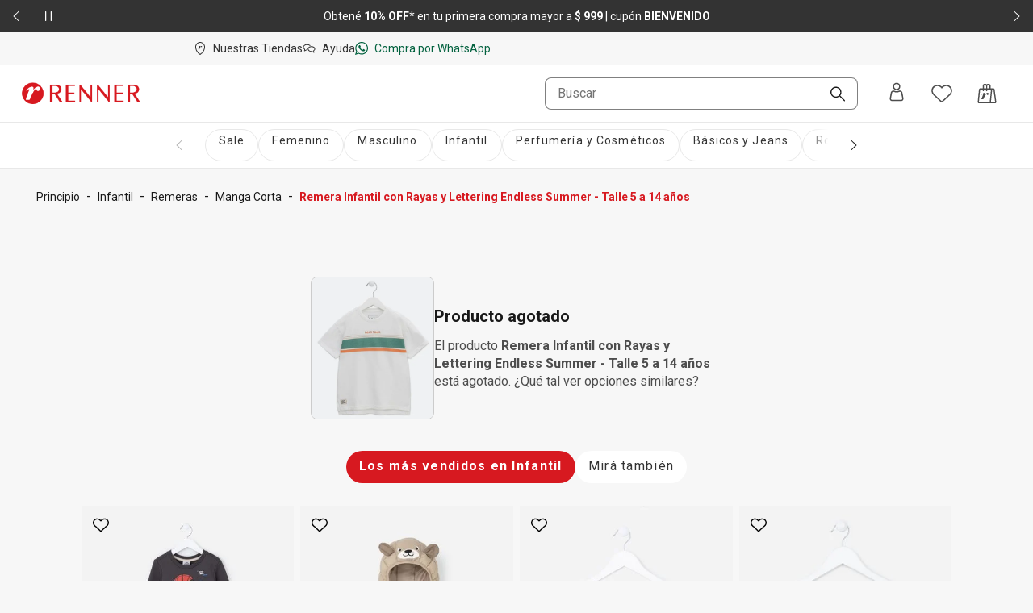

--- FILE ---
content_type: text/css; charset=UTF-8
request_url: https://www.renner.com/assets/navigational/_next/static/css/cb2369630a40d515.css
body_size: 4010
content:
.HeaderBrands_brands__KiLCJ{display:flex;gap:var(--ds-spacing-xl);align-items:center;height:100%;width:50%;overflow:hidden;flex-wrap:wrap}.Header_headerLinksContainer__SyzhF{width:100%;background-color:var(--ds-color-brand-support-lighter);z-index:200}@media(min-width:900px){.Header_headerLinksContainer__SyzhF{max-width:800px;margin:var(--ds-spacing-none) auto}}@media(min-width:1300px){.Header_headerLinksContainer__SyzhF{max-width:100%}}.Header_headerLinks__QcfKF{width:100%;max-width:1290px;margin:0 auto;display:none}@media(min-width:900px){.Header_headerLinks__QcfKF{display:flex;background-color:var(--ds-color-brand-support-lighter);height:40px;justify-content:space-between;align-items:center;gap:var(--ds-spacing-s)}}@media(min-width:1300px){.Header_headerLinks__QcfKF{padding-left:var(--ds-spacing-m);padding-right:var(--ds-spacing-m)}}.Header_headerBar__OtJf0{height:48px;width:100%;transition:height .6s;background-color:var(--ds-color-brand-support-light)}@media(min-width:900px){.Header_headerBar__OtJf0{height:72px;background-color:var(--ds-color-background-base)}}.Header_headerBar__OtJf0 .Header_headerBarContainer__Hkuy2{padding-left:0}@media(min-width:900px){.Header_headerBar__OtJf0 .Header_headerBarContainer__Hkuy2{padding-left:var(--margin-horizontal-default)}}.Header_headerBarContainer__Hkuy2{display:flex;align-items:center;height:100%}.Header_headerBarContainer__Hkuy2>div{display:flex;align-items:center}.Header_headerBarContainer__Hkuy2>div:last-child{justify-content:flex-end}.Header_header__vCg34{transition:height .3s;position:relative;z-index:200}.Header_header__vCg34.search-is-open .Header_onlyOpen__Yv_O3{display:flex}.Header_header__vCg34.search-is-open .Header_notOpen__CA3ma{display:none}.Header_header__vCg34.search-is-open .Header_headerStyles__wPMaw{width:500px}.Header_header__vCg34 .Header_logoOpen__GNxlU{display:none}.Header_header__vCg34 .Header_logoOpen__GNxlU a{margin-top:var(--ds-spacing-l);margin-bottom:var(--ds-spacing-m)}.Header_header__vCg34 .Header_logoOpen__GNxlU img{height:var(--ds-spacing-m)}.TabNavigationBar_tabContainer__xdiSI{display:flex;justify-content:flex-start}@media(min-width:900px){.TabNavigationBar_tabContainer__xdiSI{justify-content:center;margin:0}}@media(min-width:1300px){.TabNavigationBar_tabContainer__xdiSI{max-width:var(--wrapper-width);margin:0 auto}}.TabNavigationBar_wrapper__wX3DN{display:flex;align-items:center;justify-content:flex-start;width:100%;height:48px}@media(min-width:640px){.TabNavigationBar_wrapper__wX3DN{max-width:900px;justify-content:center}}@media(min-width:1300px){.TabNavigationBar_wrapper__wX3DN{max-width:none}}.TabNavigationBar_tabList__ooijW{display:flex;overflow:scroll;gap:var(--ds-spacing-s)}@media(min-width:640px){.TabNavigationBar_tabList__ooijW{padding:0 var(--ds-spacing-m)}}.TabNavigationBar_tabList__ooijW::-webkit-scrollbar{display:none}.TabNavigationBar_tabList__ooijW>button{height:48px;display:flex;justify-content:center;align-items:center;cursor:pointer;border:none;background-color:rgba(0,0,0,0)}.TabNavigationBar_tabList__ooijW li{padding:var(--ds-spacing-s) var(--ds-spacing-m);border-radius:var(--ds-border-radius-pill);font-size:var(--ds-font-size-s);margin-right:var(--ds-spacing-s);font-weight:var(--ds-font-weight-regular);color:var(--ds-color-neutrals-20);white-space:nowrap;transition:background .2s ease-in;letter-spacing:var(--ds-letter-spacing-wider);line-height:var(--ds-line-height-normal);height:var(--ds-spacing-xl)}@media(min-width:640px){.TabNavigationBar_tabList__ooijW li{height:40px}}.TabNavigationBar_tabList__ooijW li:last-child{margin:var(--ds-spacing-none)}.TabNavigationBar_tabList__ooijW li:focus,.TabNavigationBar_tabList__ooijW li:hover{background-color:var(--ds-color-background-layer-01-hover)}@media(min-width:640px){.TabNavigationBar_tabList__ooijW li{padding:var(--ds-spacing-s) var(--ds-spacing-m);font-size:var(--ds-font-size-m);margin-right:var(--ds-spacing-m);line-height:var(--ds-line-height-tall)}.TabNavigationBar_tabList__ooijW{gap:var(--ds-spacing-m)}}@media(min-width:900px){.TabNavigationBar_tabList__ooijW{justify-content:flex-start;overflow:hidden}}.TabNavigationBar_tabList__ooijW .TabNavigationBar_isTabActive__Vhn6R{background-color:var(--ds-color-surface-secondary-main);color:var(--ds-color-text-inverse);font-weight:var(--ds-font-weight-bold);transition:background .2s ease-in;letter-spacing:var(--ds-letter-spacing-wider)}@media(hover:none)and (pointer:coarse){.TabNavigationBar_tabList__ooijW .TabNavigationBar_isTabActive__Vhn6R.TabNavigationBar_isTabActive__Vhn6R{background-color:var(--ds-color-surface-secondary-main)}}@media(hover:hover){.TabNavigationBar_tabList__ooijW .TabNavigationBar_isTabActive__Vhn6R:hover{background-color:var(--ds-color-secondary-dark)}}.TabNavigationBar_icons__rMjAN{display:none;cursor:pointer;padding:0 var(--ds-spacing-m);position:relative;background-color:rgba(0,0,0,0);align-items:center;height:var(--ds-spacing-2xl)}@media(min-width:640px){.TabNavigationBar_icons__rMjAN{height:40px;padding:unset}}.TabNavigationBar_icons__rMjAN .TabNavigationBar_icon__IZqmh{width:var(--ds-spacing-m);height:var(--ds-spacing-m)}@media(min-width:900px){.TabNavigationBar_icons__rMjAN{display:flex}}.TabNavigationBar_disabledIcons__kIiS9{cursor:not-allowed}.TabNavigationBar_disabledIcons__kIiS9 .TabNavigationBar_disabledIcon__85fsD{color:var(--ds-color-button-disabled)}.TabNavigationBar_rightIcon__VLSGn{position:relative;padding-left:0}.TabNavigationBar_rightIcon__VLSGn:before{position:absolute;content:"";left:-25px;top:0;height:100%;width:100%;background:linear-gradient(-90deg,var(--ds-color-background-base-main) 60%,rgba(255,255,255,0) 100%);pointer-events:none}.TabNavigationBar_leftIcon__vYPqS{position:relative;padding-right:0}.TabNavigationBar_leftIcon__vYPqS:before{position:absolute;content:"";left:25px;top:0;height:100%;width:100%;background:linear-gradient(90deg,var(--ds-color-background-base-main) 60%,rgba(255,255,255,0) 100%);pointer-events:none}.TabNavigationBar_defaultBackground__4tvUo{background-color:var(--ds-color-background-base-main)}.TabNavigationBar_altBackground__Eris9{background-color:var(--ds-color-background-layer-01-main)}.menu-sidebar_sidebarContainer__9WgCk{width:100%;border-bottom:1px solid var(--ds-color-background-layer-02-main);background-color:var(--ds-color-background-base-main);display:flex;justify-content:center}.menu-sidebar_menuSideBar__buaHj{margin:var(--ds-spacing-none);padding:var(--ds-spacing-xs) var(--ds-spacing-none);position:relative}.menu-sidebar_menuSideBar__buaHj>div div[class*=icons]{width:var(--ds-spacing-3xl);justify-content:center}.menu-sidebar_menuSideBar__buaHj>div div[class*=disabledIcons]{color:var(--ds-color-text-disabled)}.menu-sidebar_menuSideBar__buaHj>div>ul{padding:var(--ds-spacing-none);display:flex;align-items:center;gap:var(--ds-spacing-s)}.menu-sidebar_menuSideBar__buaHj>div>ul button>li{align-content:center;padding:var(--ds-spacing-xs) var(--ds-spacing-m);border-radius:var(--ds-border-radius-pill);font-size:var(--ds-font-size-s);margin-right:var(--ds-spacing-s);font-weight:var(--ds-font-weight-bold);color:var(--ds-color-primary-medium);height:40px;line-height:var(--ds-line-height-tall)}.menu-sidebar_menuSideBar__buaHj>div>ul button>li:not([class*=isTabActive]){color:var(--ds-color-primary-medium);border:var(--ds-border-width-hairline) solid var(--ds-color-surface-neutrals-main);font-weight:var(--ds-font-weight-regular);background:none}.menu-sidebar_menuSideBarAshua__lG2vC>div>ul button>li[class*=isTabActive]{font-weight:var(--ds-font-weight-bold);background-color:var(--ds-color-surface-primary-main)}@media(hover:hover){.menu-sidebar_menuSideBarAshua__lG2vC>div>ul button>li[class*=isTabActive]:hover{background-color:var(--ds-color-surface-primary-hover)}}.menu-sidebar-shimmer_containerShimmer__th5xT{display:flex;gap:var(--ds-spacing-m);padding:var(--ds-spacing-s) var(--ds-spacing-none)}.menu-sidebar-shimmer_shimmerOption__pNneq{min-width:116px;height:40px}.HeaderLogo_logo__E4ywk{display:flex;flex-grow:2;justify-content:center;align-items:center;height:100%}@media(min-width:900px){.HeaderLogo_logo__E4ywk{width:130px}}@media(min-width:1300px){.HeaderLogo_logo__E4ywk{justify-content:flex-start;margin-left:16px;width:145px}}.HeaderLogo_logo__E4ywk a{line-height:0;height:100%}@media(min-width:900px){.HeaderLogo_logo__E4ywk a{display:flex;align-items:center}}.HeaderLogo_logo__E4ywk img{max-height:100%;height:100%;object-fit:contain;width:auto}@media(min-width:900px){.HeaderLogo_logo__E4ywk img{width:150px;height:27px}}.HeaderMenu_hamburgerMenu__40yRm{border:none;width:48px;height:48px;display:flex;align-items:center;text-align:center;justify-content:center;background:rgba(0,0,0,0);cursor:pointer;z-index:100}.HeaderMenu_hamburgerMenu__40yRm span{display:none}.HeaderMenu_hamburgerMenu__40yRm svg{width:1.5rem;height:1.5rem}.HeaderMenu_hamburgerMenu__40yRm svg>path{fill:var(--ds-color-text-helper)}.HeaderMenu_clickableButtonArea__h_5AU{height:48px;cursor:pointer;display:flex;justify-content:center;align-items:center}@media(min-width:900px){.HeaderMenu_clickableButtonArea__h_5AU{height:48px}}.SearchedOptions_containerSearchedOptions__MsM86{width:100%;margin-top:var(--ds-spacing-xl)}@media(min-width:900px){.SearchedOptions_containerSearchedOptions__MsM86{max-width:626px}}@media(min-width:1300px){.SearchedOptions_containerSearchedOptions__MsM86{max-width:976px;margin-left:var(--ds-spacing-s)}}.SearchedOptions_containerSearchedOptions__MsM86 .SearchedOptions_title__hBAnl{width:100%;font-weight:var(--ds-font-weight-bold);font-size:var(--ds-font-size-s);line-height:var(--ds-line-height-tall);margin-bottom:var(--ds-spacing-m);letter-spacing:var(--ds-letter-spacing-wider)}@media(min-width:640px){.SearchedOptions_containerSearchedOptions__MsM86 .SearchedOptions_title__hBAnl{font-size:var(--ds-font-size-s);margin-bottom:var(--ds-spacing-m)}}.SearchedOptions_containerSearchedOptions__MsM86 .SearchedOptions_searchOptionsListWrapper__nwLNA{display:flex;flex-direction:column;gap:var(--ds-spacing-m)}@media(min-width:640px){.SearchedOptions_containerSearchedOptions__MsM86 .SearchedOptions_searchOptionsListWrapper__nwLNA{flex-direction:row}}.SearchOption_optionButtonWrapper__z1Y_v{border:var(--ds-border-width-hairline) solid var(--ds-color-background-layer-02-main);cursor:pointer;border-radius:var(--ds-border-radius-rounded);background-color:var(--ds-color-background-base-main);height:95px;width:100%;padding:var(--ds-spacing-m);display:flex;gap:var(--ds-spacing-m);align-items:center}.SearchOption_optionButtonWrapper__z1Y_v:active,.SearchOption_optionButtonWrapper__z1Y_v:hover{background-color:var(--ds-color-background-layer-01-hover);transition:background-color .5s}@media(min-width:900px){.SearchOption_optionButtonWrapper__z1Y_v{width:273px}}@media(min-width:1300px){.SearchOption_optionButtonWrapper__z1Y_v{width:290px}}.SearchOption_optionButtonWrapper__z1Y_v svg{flex:none;width:24px;height:24px}.SearchOption_optionButtonWrapper__z1Y_v.SearchOption_renner__t_PmU svg{color:var(--ds-color-brand-core-main)}.SearchOption_optionTextWrapper__RLeA1{text-align:left}.SearchOption_title__wl_Vw{font-weight:var(--ds-font-weight-bold);font-size:var(--ds-font-size-m);line-height:var(--ds-line-height-normal);margin-bottom:var(--ds-spacing-xs);letter-spacing:var(--ds-letter-spacing-normal)}.SearchOption_subtitle__SPv3_{font-weight:var(--ds-font-weight-regular);font-size:var(--ds-font-size-s);line-height:var(--ds-line-height-tall);letter-spacing:var(--ds-letter-spacing-normal);color:var(--ds-color-text-helper)}.LinkPill_pillLink__rgKkx{display:inline-block;position:relative;overflow:hidden;height:48px}.LinkPill_pillLink__rgKkx:hover .LinkPill_term__103HR{background-color:var(--ds-color-background-layer-01-hover);transition:background-color .5s}.LinkPill_pillLink__rgKkx .LinkPill_term__103HR{padding:var(--ds-spacing-s) var(--ds-spacing-m);border-radius:var(--ds-border-radius-pill);width:-moz-fit-content;width:fit-content;margin:var(--ds-spacing-s) 0;font-weight:var(--ds-font-weight-regular);font-size:var(--ds-font-size-s);line-height:var(--ds-line-height-normal);letter-spacing:var(--ds-letter-spacing-wider);color:var(--ds-color-neutrals-20);background:var(--ds-color-background-base-main);white-space:nowrap;overflow:hidden;text-overflow:ellipsis;cursor:pointer;max-width:100%;word-wrap:break-word;border:none}.LinkPill_pillLink__rgKkx .LinkPill_term__103HR :before{content:"";position:absolute;top:0;left:0;width:100%;height:100%}.LinkPill_pillLink__rgKkx .LinkPill_term__103HR :after{content:"";position:absolute;top:var(--ds-spacing-xs);left:0;width:100%;height:var(--ds-spacing-xs)}@media(min-width:640px){.LinkPill_pillLink__rgKkx .LinkPill_term__103HR{padding:var(--ds-spacing-s) var(--ds-spacing-m);font-size:var(--ds-font-size-m);margin:var(--ds-spacing-xs) 0;line-height:var(--ds-line-height-tall)}.LinkPill_pillLink__rgKkx .LinkPill_term__103HR :after{top:var(--ds-spacing-xs);height:var(--ds-spacing-xs)}}.SearchedTerms_containerSearchedTerms__Hhobf{width:100%;margin-top:var(--ds-spacing-xl)}@media(min-width:900px){.SearchedTerms_containerSearchedTerms__Hhobf{max-width:626px}}@media(min-width:1300px){.SearchedTerms_containerSearchedTerms__Hhobf{max-width:976px;margin-left:var(--ds-spacing-s)}}.SearchedTerms_containerSearchedTerms__Hhobf .SearchedTerms_title__t7eSH{width:100%;font-weight:var(--ds-font-weight-bold);font-size:var(--ds-font-size-s);line-height:var(--ds-line-height-tall);margin-bottom:var(--ds-spacing-s);letter-spacing:var(--ds-letter-spacing-wider)}@media(min-width:640px){.SearchedTerms_containerSearchedTerms__Hhobf .SearchedTerms_title__t7eSH{font-size:var(--ds-font-size-s);margin-bottom:var(--ds-spacing-m)}}.SearchedTerms_containerSearchedTerms__Hhobf .SearchedTerms_boxPill__1qYkG{display:flex;flex-wrap:wrap;align-items:flex-start;max-height:6rem;overflow:hidden;width:100%;gap:var(--ds-spacing-none) var(--ds-spacing-s)}@media(min-width:640px){.SearchedTerms_containerSearchedTerms__Hhobf .SearchedTerms_boxPill__1qYkG{max-height:6.5rem;gap:var(--ds-spacing-xs) var(--ds-spacing-s)}}@media(min-width:900px){.SearchedTerms_containerSearchedTerms__Hhobf .SearchedTerms_boxPill__1qYkG{max-height:3rem;gap:var(--ds-spacing-none) var(--ds-spacing-m)}}.SearchedTerms_containerSearchedTerms__Hhobf p.SearchedTerms_pillSearch__qc5N0{background-color:var(--ds-color-background-base-hover);border:var(--ds-border-width-hairline) solid var(--ds-color-background-layer-02-main)}.SearchQuickLinks_container__L5TY8{margin:var(--ds-spacing-l) var(--ds-spacing-m) var(--ds-spacing-none) var(--ds-spacing-m);min-height:294px}@media(min-width:900px){.SearchQuickLinks_container__L5TY8{margin-left:var(--ds-font-size-3xl)}}.storyFragment_story__KZYes{align-self:center;border-radius:var(--ds-border-radius-circle);font-weight:var(--ds-font-weight-regular);font-size:var(--ds-font-size-s);color:var(--ds-color-neutrals-20);background:var(--ds-color-background-base-main);white-space:nowrap;overflow:hidden;text-overflow:ellipsis;word-wrap:break-word;border:none;text-align:center;margin-bottom:var(--ds-spacing-s);height:66px;width:66px}@media(min-width:375px){.storyFragment_story__KZYes{width:74px;height:74px}}@media(min-width:640px){.storyFragment_story__KZYes{width:88px;height:88px;margin-bottom:var(--ds-spacing-m)}}.storyFragment_listStory__JypsG{display:flex;flex-direction:column;align-items:center;margin-right:var(--ds-spacing-s);width:66px}.storyFragment_listStory__JypsG:last-child{margin-right:0}.storyFragment_listStory__JypsG p{text-align:center;line-height:19px;letter-spacing:var(--ds-letter-spacing-wide);font-size:var(--ds-font-size-s)}@media(min-width:640px){.storyFragment_listStory__JypsG p{font-size:var(--ds-font-size-m)}}@media(min-width:375px){.storyFragment_listStory__JypsG{width:74px;margin-right:var(--ds-spacing-m)}}@media(min-width:640px){.storyFragment_listStory__JypsG{width:88px}}.storyFragment_icon__d7dDp{color:var(--ds-color-brand-core-main);width:var(--ds-spacing-xl);height:var(--ds-spacing-xl)}.storyFragment_cardRenner__7JFI7{color:inherit}.storyFragment_link__UBra2{height:var(--ds-spacing-xl);display:block}.stories_wrapper__Masmi{width:100%;display:flex;align-items:flex-start;overflow:scroll;margin:unset}.stories_wrapper__Masmi::-webkit-scrollbar{display:none}.stories_stories__xYckJ{width:100%;display:flex;align-items:flex-start;justify-content:flex-start;overflow-x:scroll}.stories_stories__xYckJ::-webkit-scrollbar{display:none}.stories_stories__xYckJ li{display:flex;flex-direction:column;margin-right:var(--ds-spacing-s);line-height:0;width:26.6666666667vw;max-width:88px;cursor:pointer}.stories_stories__xYckJ li:last-child{margin-right:var(--ds-spacing-none)}.stories_stories__xYckJ li:first-child{margin-left:var(--ds-spacing-none)}.stories_stories__xYckJ li p{font-size:var(--ds-font-size-s);font-weight:var(--ds-font-weight-regular);text-align:center;min-width:75px;line-height:var(--ds-line-height-tall);letter-spacing:var(--ds-letter-spacing-wide);color:var(--ds-color-text-helper)}.stories_stories__xYckJ li p:first-child{margin-left:var(--ds-spacing-none)}@media(min-width:640px){.stories_stories__xYckJ li{margin-right:var(--ds-spacing-m)}.stories_stories__xYckJ li p{font-size:var(--ds-font-size-m)}}.stories_title__oUX2J{font-weight:var(--ds-font-weight-bold);font-size:var(--ds-font-size-s);line-height:var(--ds-line-height-normal);margin-bottom:var(--ds-spacing-m);margin-top:var(--ds-spacing-xl);letter-spacing:var(--ds-letter-spacing-wide)}@media(min-width:640px){.stories_title__oUX2J{font-size:var(--ds-font-size-s)}}.SearchAutocomplete_list___EWAi{margin-left:var(--ds-spacing-m);font-size:var(--ds-font-size-s);flex:1 1}@media(min-width:900px){.SearchAutocomplete_list___EWAi{margin-left:var(--ds-spacing-3xl);margin-right:var(--ds-spacing-2xl);max-width:305px}}@media(min-width:1300px){.SearchAutocomplete_list___EWAi{max-width:350px}}.SearchAutocomplete_list___EWAi :active{background-color:var(--ds-color-background-layer-01-hover)}.SearchAutocomplete_searchIcon__RwaUQ{color:var(--ds-color-text-helper);margin-right:var(--ds-spacing-s);min-width:1.125rem;width:1.125rem}.SearchAutocomplete_main__JEkS7{margin:var(--ds-spacing-m) var(--ds-spacing-none)}@media(min-width:640px){.SearchAutocomplete_main__JEkS7{margin:var(--ds-spacing-l) var(--ds-spacing-none)}}@media(min-width:900px){.SearchAutocomplete_main__JEkS7{display:flex;margin:var(--ds-spacing-xl) var(--ds-spacing-none)}}.SearchAutocomplete_main__JEkS7.SearchAutocomplete_menuSearch__ts_11{flex-direction:column;margin:var(--ds-spacing-none)}.SearchAutocomplete_main__JEkS7.SearchAutocomplete_menuSearch__ts_11 .SearchAutocomplete_searchButton__ZEQs5{margin:var(--ds-spacing-none);max-width:none}.SearchAutocomplete_main__JEkS7.SearchAutocomplete_menuSearch__ts_11 .SearchAutocomplete_searchButton__ZEQs5>span{max-width:calc(100% - var(--ds-spacing-l))}.SearchAutocomplete_main__JEkS7.SearchAutocomplete_menuSearch__ts_11 .SearchAutocomplete_list___EWAi{margin:var(--ds-spacing-l) var(--ds-spacing-none) var(--ds-spacing-none);width:100%;max-width:none}.SearchAutocomplete_main__JEkS7.SearchAutocomplete_menuSearch__ts_11 .SearchAutocomplete_suggestionsContainer__SBgBi{width:auto}.SearchAutocomplete_suggestionsContainer__SBgBi{flex-wrap:wrap;width:250px;white-space:nowrap;overflow:hidden;text-overflow:ellipsis;display:block;max-width:100%;word-wrap:break-word}.SearchAutocomplete_suggestionsContainer__SBgBi strong{display:contents}.SearchAutocomplete_searchIconContainer__FJMvi{width:40px;height:40px;display:flex;align-items:center;justify-content:center}.SearchAutocomplete_searchButton__ZEQs5{cursor:pointer;display:flex;align-items:center;flex-wrap:nowrap;min-height:2.5rem;height:auto;max-width:384px;width:100%;border:none;background-color:inherit;text-align:left;line-height:var(--ds-font-size-l);letter-spacing:.04em;color:var(--ds-color-text-support);margin-left:28px}@media(min-width:900px){.SearchAutocomplete_searchButton__ZEQs5{max-width:384px;margin-left:var(--ds-font-size-m)}}@media(min-width:1300px){.SearchAutocomplete_searchButton__ZEQs5{width:inherit;margin-left:var(--ds-font-size-none)}}.SearchAutocomplete_searchButton__ZEQs5:hover,.SearchAutocomplete_searchButton__ZEQs5:hover svg{color:var(--ds-color-text-main)}.SearchAutocomplete_regular__ign_Y{font-weight:var(--ds-font-weight-regular)}.SearchAutocomplete_emptySearch__6EBro{margin-bottom:var(--ds-spacing-m)}.SuggestionShowcase_emptySearchMenu__SBVCq{margin-top:var(--ds-spacing-2xl)}@media(min-width:640px){.SuggestionShowcase_emptySearchMenu__SBVCq{margin-top:var(--ds-spacing-l)}}.SuggestionShowcase_emptySearchMenu__SBVCq .SuggestionShowcase_title__gdTd0{color:var(--ds-color-text-support);line-height:var(--ds-line-height-tall);font-size:var(--ds-font-size-m)}.SuggestionShowcase_emptySearchMenu__SBVCq .SuggestionShowcase_query__UGyAg{margin-top:var(--ds-spacing-s);font-weight:var(--ds-font-weight-bold);letter-spacing:var(--ds-letter-spacing-wider);line-height:var(--ds-line-height-normal);color:var(--ds-color-text-highlight);font-size:var(--ds-font-size-m)}.SuggestionShowcase_suggestionCategory__tUQ31 .SuggestionShowcase_alert__lFKgK{max-width:592px;margin-top:var(--ds-spacing-l);line-height:var(--ds-line-height-tall);display:flex;justify-content:flex-start}.SuggestionShowcase_suggestionCategory__tUQ31 .SuggestionShowcase_alert__lFKgK p{font-size:var(--ds-font-size-m)}.SuggestionShowcase_suggestionCategory__tUQ31 .SuggestionShowcase_title__gdTd0{font-size:var(--ds-font-size-l);line-height:var(--ds-spacing-l);color:var(--ds-color-text-support);margin:var(--ds-spacing-xl) var(--ds-spacing-none) var(--ds-spacing-l)}.SuggestionShowcase_suggestionCategory__tUQ31 .SuggestionShowcase_bannerList__A4M_4 h3{height:20px;margin-top:var(--ds-spacing-xs)}.SuggestionShowcase_suggestionCategory__tUQ31 .SuggestionShowcase_bannerList__A4M_4 li{max-width:137px}@media(min-width:640px){.SuggestionShowcase_suggestionCategory__tUQ31 .SuggestionShowcase_bannerList__A4M_4 li{max-width:142px}}@media(min-width:900px){.SuggestionShowcase_suggestionCategory__tUQ31 .SuggestionShowcase_bannerList__A4M_4 li{max-width:152px;max-height:264px}}@media(min-width:1300px){.SuggestionShowcase_suggestionCategory__tUQ31 .SuggestionShowcase_bannerList__A4M_4 li{max-width:202px;max-height:349px}}.SuggestionShowcase_suggestionCategory__tUQ31 .SuggestionShowcase_bannerList__A4M_4 li:first-child{margin-left:var(--ds-spacing-none)}@media(min-width:900px){.SuggestionShowcase_suggestionCategory__tUQ31 .SuggestionShowcase_bannerList__A4M_4{display:grid;grid-template-columns:repeat(2,1fr);grid-gap:var(--ds-spacing-m) var(--ds-spacing-s);gap:var(--ds-spacing-m) var(--ds-spacing-s)}.SuggestionShowcase_suggestionCategory__tUQ31 .SuggestionShowcase_bannerList__A4M_4 li:nth-child(-n+4){display:list-item}}.SuggestionShowcase_suggestionCategory__tUQ31 .SuggestionShowcase_itemSuggestion__SlWq_>div>a>picture>img{max-height:215px;max-width:137px}@media(min-width:640px){.SuggestionShowcase_suggestionCategory__tUQ31 .SuggestionShowcase_itemSuggestion__SlWq_>div>a>picture>img{max-height:223px;max-width:142px}}@media(min-width:900px){.SuggestionShowcase_suggestionCategory__tUQ31 .SuggestionShowcase_itemSuggestion__SlWq_>div>a>picture>img{max-height:240px;max-width:152px}}@media(min-width:1300px){.SuggestionShowcase_suggestionCategory__tUQ31 .SuggestionShowcase_itemSuggestion__SlWq_>div>a>picture>img{max-height:325px;max-width:202px}}.SuggestionShowcase_bannerList__A4M_4{display:flex;overflow-x:auto;overflow-y:hidden;justify-content:flex-start;gap:var(--ds-spacing-s);flex-flow:row;margin-top:var(--ds-spacing-m);flex:1 1;scrollbar-width:none}@media(min-width:640px){.SuggestionShowcase_bannerList__A4M_4{margin-top:var(--ds-font-size-l);overflow-x:inherit}}@media(min-width:900px){.SuggestionShowcase_bannerList__A4M_4{justify-content:flex-start;margin-top:unset}}.SuggestionShowcase_bannerList__A4M_4 li{max-width:115px}@media(min-width:375px){.SuggestionShowcase_bannerList__A4M_4 li{max-width:137px}}@media(min-width:640px){.SuggestionShowcase_bannerList__A4M_4 li{max-width:146px}}@media(min-width:900px){.SuggestionShowcase_bannerList__A4M_4 li{max-width:113px}}@media(min-width:1300px){.SuggestionShowcase_bannerList__A4M_4 li{max-width:158px}}.SuggestionShowcase_bannerList__A4M_4 li h3{text-overflow:ellipsis;font-weight:var(--ds-font-weight-regular);font-size:var(--ds-font-size-s);color:var(--ds-color-text-helper);line-height:var(--ds-line-height-tall);text-align:center;margin-top:var(--ds-spacing-s);word-break:break-all;height:15px;overflow:hidden;display:block;white-space:nowrap;padding:var(--ds-spacing-none) var(--ds-spacing-s)}@media(min-width:320px){.SuggestionShowcase_bannerList__A4M_4 li:nth-child(-n+4){display:list-item}}@media(min-width:900px){.SuggestionShowcase_bannerList__A4M_4 li:nth-child(-n+4){display:none}.SuggestionShowcase_bannerList__A4M_4 li:nth-child(-n+2){display:list-item}}@media(min-width:1300px){.SuggestionShowcase_bannerList__A4M_4 li:nth-child(-n+4){display:block}}.SuggestionShowcase_bannerList__A4M_4 li:first-child{margin-left:var(--ds-spacing-m)}@media(min-width:900px){.SuggestionShowcase_bannerList__A4M_4 li:first-child{margin-left:unset}}.SuggestionShowcase_bannerList__A4M_4 li:last-child{margin-right:var(--ds-spacing-m)}@media(min-width:900px){.SuggestionShowcase_bannerList__A4M_4 li:last-child{margin-right:unset}}.SuggestionShowcase_bannerList__A4M_4::-webkit-scrollbar{display:none}.SuggestionShowcase_itemSuggestion__SlWq_>div>a>picture>img{aspect-ratio:.66;object-fit:cover;max-height:181px;max-width:115px}@media(min-width:375px){.SuggestionShowcase_itemSuggestion__SlWq_>div>a>picture>img{max-height:215px;max-width:137px}}@media(min-width:640px){.SuggestionShowcase_itemSuggestion__SlWq_>div>a>picture>img{max-height:231px;max-width:146px}}@media(min-width:900px){.SuggestionShowcase_itemSuggestion__SlWq_>div>a>picture>img{max-height:175px;max-width:113px}}@media(min-width:1300px){.SuggestionShowcase_itemSuggestion__SlWq_>div>a>picture>img{max-height:245px;max-width:158px}}

--- FILE ---
content_type: text/css; charset=UTF-8
request_url: https://www.renner.com/assets/navigational/_next/static/css/841fa331cddab314.css
body_size: 3655
content:
@media(min-width:640px){.autocomplete-shimmer_container__2QMw8{display:flex;flex-direction:column;margin-right:var(--ds-spacing-m)}}.autocomplete-shimmer_menuShimmer__jEfSC{height:100vh}.autocomplete-shimmer_menuShimmer__jEfSC .autocomplete-shimmer_suggestionsTerm__aSAyk{max-width:226px}.autocomplete-shimmer_menuShimmer__jEfSC .autocomplete-shimmer_suggestionsContainer__47KU9,.autocomplete-shimmer_menuShimmer__jEfSC .autocomplete-shimmer_suggestionsContainer__47KU9>div{margin-left:var(--ds-spacing-none)}.autocomplete-shimmer_menuShimmer__jEfSC .autocomplete-shimmer_suggestionsContainer__47KU9>div:first-child{max-width:179px}.autocomplete-shimmer_menuShimmer__jEfSC .autocomplete-shimmer_suggestionsContainer__47KU9>div:nth-child(2){max-width:226px}.autocomplete-shimmer_menuShimmer__jEfSC .autocomplete-shimmer_suggestionsContainer__47KU9>div:nth-child(3){max-width:179px}.autocomplete-shimmer_menuShimmer__jEfSC .autocomplete-shimmer_suggestionsContainer__47KU9>div:nth-child(4){max-width:140px}.autocomplete-shimmer_menuShimmer__jEfSC .autocomplete-shimmer_suggestionsContainer__47KU9>div:nth-child(5){max-width:226px}.autocomplete-shimmer_suggestionsTerm__aSAyk{height:20px;margin:var(--ds-spacing-m) 0;max-width:149px;flex-grow:1}.autocomplete-shimmer_iconSearch__t8ruK{height:22px;width:22px;border-radius:30px!important}.autocomplete-shimmer_suggestion__5GO3P{display:flex;flex-direction:row;align-items:center;height:40px;margin-left:var(--ds-spacing-s);gap:var(--ds-spacing-s)}@media(min-width:640px){.autocomplete-shimmer_suggestion__5GO3P{margin-right:var(--ds-spacing-m)}}@media(min-width:900px){.autocomplete-shimmer_suggestion__5GO3P{margin-left:var(--ds-spacing-m)}}.autocomplete-shimmer_suggestionsContainer__47KU9{display:flex;flex-direction:column}.autocomplete-shimmer_productContainer__l_7Mg{margin-left:var(--ds-spacing-m);display:flex;gap:6px}@media(min-width:900px){.autocomplete-shimmer_productContainer__l_7Mg{margin-left:var(--ds-spacing-none);flex-direction:column;flex-wrap:wrap;max-height:205px}}@media(min-width:1300px){.autocomplete-shimmer_productContainer__l_7Mg{max-height:285px}}.autocomplete-shimmer_product__rSy3P{margin-bottom:var(--ds-spacing-m)}@media(min-width:900px){.autocomplete-shimmer_product__rSy3P{width:115px;margin-bottom:var(--ds-spacing-l)}.autocomplete-shimmer_product__rSy3P:not(:nth-last-child(-n+2)){display:none}}@media(min-width:1300px){.autocomplete-shimmer_product__rSy3P{width:158px;margin-bottom:var(--ds-spacing-xl)}.autocomplete-shimmer_product__rSy3P:not(:nth-last-child(-n+2)){display:block}}.autocomplete-shimmer_productImg__o3oLO{width:73%;height:236px}@media(min-width:320px){.autocomplete-shimmer_productImg__o3oLO{height:181px;width:115px}}@media(min-width:375px){.autocomplete-shimmer_productImg__o3oLO{height:219px;width:136px}}@media(min-width:640px){.autocomplete-shimmer_productImg__o3oLO{height:236px;width:146px}}@media(min-width:900px){.autocomplete-shimmer_productImg__o3oLO{height:175px;width:115px}}@media(min-width:1300px){.autocomplete-shimmer_productImg__o3oLO{height:245px;width:158px}}.autocomplete-shimmer_productLabel__ESLTA{width:99px;height:20px;margin:4px 0}.HeaderUserContent_links__s44gB{display:flex;align-items:center;z-index:100}@media(min-width:900px){.HeaderUserContent_links__s44gB{width:176px;margin-left:var(--ds-spacing-m);justify-content:space-evenly}}.HeaderUserContent_buttonIcon__34UrE,.HeaderUserContent_myAccountButton__Aic8K{background-color:rgba(0,0,0,0);border:none;cursor:pointer;width:48px;height:48px;display:flex;justify-content:center;align-items:center;color:var(--ds-color-neutrals-30);transition:all .3s}@media(min-width:640px){.HeaderUserContent_buttonIcon__34UrE:hover,.HeaderUserContent_myAccountButton__Aic8K:hover{color:var(--ds-color-neutrals-10)}}.HeaderUserContent_myAccountButton__Aic8K{display:none;overflow:hidden}@media(min-width:900px){.HeaderUserContent_myAccountButton__Aic8K{display:flex}}.HeaderUserContent_headerUserWrapper___MJQH{display:flex;align-items:center;cursor:pointer}@media(min-width:900px){.HeaderUserContent_headerUserWrapper___MJQH{overflow:hidden}}.HeaderUserContent_iconAccount__KyyvO{pointer-events:none}.HeaderUserContent_wishlistHover__0OgJ2 svg{height:22px;fill:rgba(0,0,0,0);stroke-width:1.6px;stroke:var(--ds-color-neutrals-30);transition:all .3s}@media(min-width:640px){.HeaderUserContent_wishlistHover__0OgJ2:hover svg{stroke:var(--ds-color-brand-core-main);fill:var(--ds-color-brand-core-main)}}@media(min-width:900px){.HeaderUserContent_wishlistHover__0OgJ2 svg{width:26px;height:24px}}.HeaderUserContent_isLoggedIn__GC2uZ svg{stroke:var(--ds-color-brand-core-main);fill:var(--ds-color-brand-core-main)}.HeaderUserContent_userWelcome__f8Xmq{display:none}@media(min-width:900px){.HeaderUserContent_userWelcome__f8Xmq{text-transform:capitalize;display:block;font-size:var(--ds-font-size-s);font-weight:var(--ds-font-weight-regular);line-height:var(--ds-line-height-normal);letter-spacing:var(--ds-spacing-none);text-align:left;color:var(--ds-color-brand-core-main);white-space:nowrap;width:72px;text-overflow:ellipsis;overflow:hidden}}@media(min-width:1300px){.HeaderUserContent_userWelcome__f8Xmq{text-align:right}}.HeaderMinicart_buttonIcon__w_JC4{background-color:rgba(0,0,0,0);border:none;position:relative;cursor:pointer;width:48px;height:48px;display:flex;justify-content:center;align-items:center;color:var(--ds-color-neutrals-30);transition:all .3s}.HeaderMinicart_buttonIcon__w_JC4 svg{height:22px}@media(min-width:640px){.HeaderMinicart_buttonIcon__w_JC4:hover{color:var(--ds-color-neutrals-10)}}@media(min-width:900px){.HeaderMinicart_buttonIcon__w_JC4 svg{height:24px}}.HeaderMinicart_badge__5dhAK{position:absolute;bottom:22px;left:20px;background-color:var(--ds-color-brand-core-main);color:var(--ds-color-background-base-main);font-size:var(--ds-font-size-xs);font-weight:var(--ds-font-weight-bold);width:22px;height:22px;border-radius:50%;padding:var(--ds-spacing-xs);letter-spacing:.5px;cursor:pointer}@media(min-width:900px){.HeaderMinicart_badge__5dhAK{bottom:26px;left:22px}}.HeaderMinicart_large__ttDle{font-size:11px;padding:12px;display:flex;justify-content:center;align-items:center}.popover_popoverContent__b7iEs{z-index:var(--popover-index)}.my-account-shimmer_headerOptions__DzRtn{display:flex;overflow:hidden;flex-direction:column}@media(min-width:640px){.my-account-shimmer_headerOptions__DzRtn{justify-content:center}}.my-account-shimmer_headerOption__WjQt_{width:100%;height:48px;display:flex;align-items:center;gap:var(--ds-spacing-s);padding:var(--ds-spacing-none) var(--ds-spacing-m)}.my-account-shimmer_headerOptionImage__9m84S{width:16px;height:16px;border-radius:var(--ds-border-radius-circle)!important}.my-account-shimmer_headerOptionContent__mgZVp{width:100%;height:16px}.my-account-shimmer_buttonContent__QJt2T{width:calc(100% - 32px);height:32px;margin:var(--ds-spacing-m) var(--ds-spacing-m) var(--ds-spacing-s)}.MyAcount_wrapper__aOJtH{display:flex;padding:var(--ds-spacing-none) var(--ds-spacing-s) var(--ds-spacing-m) var(--ds-spacing-s);flex-direction:column;justify-content:center;align-items:stretch;gap:var(--ds-spacing-m);align-self:stretch;width:315px}.MyAcount_containerButton__h8TIu{display:flex;flex-direction:row;gap:var(--ds-spacing-m)}.MyAcount_title__C7Q_N{font-size:var(--ds-font-size-m);font-weight:var(--ds-font-weight-bold);margin-top:var(--ds-spacing-m)}.MyAcount_subtitle___7yFf,.MyAcount_title__C7Q_N{color:var(--ds-color-primary-main);line-height:var(--ds-line-height-tall)}.MyAcount_subtitle___7yFf{font-size:var(--ds-font-size-s)}.MyAcount_button__obkNO{width:137.5px;height:48px}.MyAcount_iconBox__w24Lf,.MyAcount_iconBox__w24Lf>svg{width:16px;height:16px}.MyAcount_activeIcon__6XNzh,.MyAcount_iconBox__w24Lf>svg{color:var(--ds-color-brand-core-main)}.MyAcount_activeIcon__6XNzh:hover svg{stroke:var(--ds-color-brand-core-main);fill:var(--ds-color-brand-core-main)}.MyAcount_menuItems__n9dCi{display:flex;flex-direction:row;gap:var(--ds-spacing-m);height:48px;padding:var(--ds-spacing-none) var(--ds-spacing-m) var(--ds-spacing-none) var(--ds-spacing-m);align-items:center;cursor:pointer}.MyAcount_menuItems__n9dCi:hover{background-color:var(--ds-color-brand-support-lighter);border-radius:var(--ds-border-radius-rounded)}.MyAcount_loggedInWrapper__KNGh8{display:flex;flex-direction:column;justify-content:center;align-items:stretch;align-self:stretch;width:229px}.MyAcount_exitButton__aUMUA{width:69px;height:32px;margin:var(--ds-spacing-m) var(--ds-spacing-l)}.HeaderSearchBar_modalContent__5ofa0{display:flex;align-items:center;gap:var(--ds-spacing-m)}@media(min-width:900px){.HeaderSearchBar_modalContent__5ofa0{align-items:center;justify-content:flex-end;margin-left:var(--ds-spacing-m)}}@media(min-width:1300px){.HeaderSearchBar_modalContent__5ofa0{align-items:center;margin-left:0}}.HeaderSearchBar_searchContainer__oENk1{display:none;align-items:center;background-color:var(--ds-color-background-base-main);z-index:100}@media(min-width:900px){.HeaderSearchBar_searchContainer__oENk1{display:flex}}.HeaderSearchBar_searchContainer__oENk1 svg:first-child{width:33px;height:33px;color:var(--ds-color-brand-core-main);margin-right:var(--ds-spacing-m);margin-left:var(--ds-spacing-m)}.HeaderSearchBar_searchContainer__oENk1 svg:last-child{width:18px;color:var(--ds-color-icon-main);margin-right:0}.HeaderSearchBar_searchContainer__oENk1>div{margin:0}.HeaderSearchBar_searchContainer__oENk1 .ds-input-search-input-search-root{width:256px;height:40px;transition:all .3s ease-in-out}@media(min-width:900px){.HeaderSearchBar_searchContainer__oENk1 .ds-input-search-input-search-root{width:388px}}@media(min-width:1300px){.HeaderSearchBar_searchContainer__oENk1 .ds-input-search-input-search-root{width:400px}}.HeaderSearchBar_cleansearchIcon__mQKPQ,.HeaderSearchBar_searchIcon__XnPTj{position:absolute;right:var(--ds-spacing-m);top:50%;transform:translateY(-50%);color:var(--ds-color-text-helper);cursor:pointer}.HeaderSearchBar_cleansearchIcon__mQKPQ{z-index:100;pointer-events:auto}.HeaderSearchBar_mobileSearchIcon__Kr8Q4{height:20px;width:20px;position:relative;color:var(--ds-color-text-helper);cursor:pointer;display:block;z-index:100}@media(min-width:375px){.HeaderSearchBar_mobileSearchIcon__Kr8Q4{left:var(--ds-spacing-s)}}.HeaderSearchBar_leftIcon___781g{margin-right:var(--ds-spacing-s);cursor:pointer}@media(min-width:900px){.HeaderSearchBar_leftIcon___781g{display:none}}.HeaderSearchBar_searchImage__R_s4_{width:222px;height:40px;margin-left:16px;margin-right:27.95px;border-radius:40px;text-align:center;justify-content:center;align-items:center;border:none;background-color:var(--ds-color-background-base-main);display:none}header.search-is-open .HeaderSearchBar_searchImage__R_s4_{display:flex}header.search-is-open .HeaderSearchBar_searchContainer__oENk1 .ds-input-search-input-search-root{width:530px;height:40px}@media(min-width:1300px){header.search-is-open .HeaderSearchBar_searchContainer__oENk1 .ds-input-search-input-search-root{width:944px}}.HeaderSearchBar_mobileSearchIconButtonArea__xlNlb{height:48px;width:48px;border:none;background-color:rgba(0,0,0,0);cursor:pointer;display:flex;justify-content:center;align-items:center}@media(min-width:900px){.HeaderSearchBar_mobileSearchIconButtonArea__xlNlb{display:none}}.HeaderSearchBar_disabledSearchedTerms__udpBc{display:none}.HeaderSearchBar_openedSearch__tmNj0{width:150px}@media(min-width:1300px){.HeaderSearchBar_openedSearch__tmNj0{width:176px}}.HeaderNavbar_containerMenuDesktop__x8K9Y{display:none}@media(min-width:900px){.HeaderNavbar_containerMenuDesktop__x8K9Y{display:block;height:57px;width:100%;background-color:var(--ds-color-background-base-main)}}.HeaderNavbar_spacingEmpty__TQ83y{width:100%;height:72px;display:none}.HeaderNavbar_headerBar__f41o7{position:relative;height:48px;width:100%;z-index:150;transition:height .3s ease-in-out;background-color:var(--ds-color-background-base-main);border-bottom:1px solid var(--ds-color-background-layer-02-main)}@media(min-width:900px){.HeaderNavbar_headerBar__f41o7{height:72px;background-color:var(--ds-color-background-base-main);display:flex;justify-content:space-around}}.HeaderNavbar_headerBar__f41o7 .HeaderNavbar_headerBarContainer__zZ_l_{width:100%;position:relative;padding-left:var(--ds-spacing-none);padding-right:var(--ds-spacing-none);justify-content:space-between}@media(min-width:900px){.HeaderNavbar_headerBar__f41o7 .HeaderNavbar_headerBarContainer__zZ_l_{padding-left:var(--ds-spacing-none);padding-right:var(--ds-spacing-none);margin-left:24px;margin-right:24px}}@media(min-width:1300px){.HeaderNavbar_headerBar__f41o7 .HeaderNavbar_headerBarContainer__zZ_l_{margin:var(--ds-spacing-none);padding-left:var(--ds-spacing-l);padding-right:var(--ds-spacing-l)}.HeaderNavbar_headerBar__f41o7 .HeaderNavbar_headerBarContainer__zZ_l_ .HeaderNavbar_container__7Yn9N{padding-left:var(--ds-spacing-none);padding-right:var(--ds-spacing-none);margin:var(--ds-spacing-none)}}.HeaderNavbar_headerBar__f41o7 .HeaderNavbar_headerBarContainer__zZ_l_ .HeaderNavbar_enabledSearchedTerms__T2yAj{display:none;align-items:center;justify-content:center}.HeaderNavbar_headerBar__f41o7 .HeaderNavbar_headerBarContainer__zZ_l_ .HeaderNavbar_containerLogoExpanded__4kEYT{width:100%;display:none;align-items:center;justify-content:center;padding-top:var(--ds-spacing-m)}.HeaderNavbar_headerBar__f41o7 .HeaderNavbar_headerBarContainer__zZ_l_ .HeaderNavbar_containerLogoExpanded__4kEYT div a{height:21px}.HeaderNavbar_headerBar__f41o7 .HeaderNavbar_headerBarContainer__zZ_l_ .HeaderNavbar_containerLogo__ogXLk{width:100%;display:flex;align-items:center;justify-content:center;flex:2 1;height:100%;padding:14px var(--ds-spacing-none)}@media(min-width:900px){.HeaderNavbar_headerBar__f41o7 .HeaderNavbar_headerBarContainer__zZ_l_ .HeaderNavbar_containerLogo__ogXLk{display:none}}.HeaderNavbar_headerBarContainer__zZ_l_{display:flex;align-items:center;height:100%}.HeaderNavbar_headerBarContainer__zZ_l_ .HeaderNavbar_containerMenuExpanded__LwOmI{display:flex;flex:0 1}@media(min-width:900px){.HeaderNavbar_headerBarContainer__zZ_l_ .HeaderNavbar_containerMenuExpanded__LwOmI{flex:1 1}}.HeaderNavbar_headerBarContainer__zZ_l_ .HeaderNavbar_containerMenuExpanded__LwOmI .HeaderNavbar_containerMenuExpandedWrapper__atMWK{width:100%}@media(min-width:900px){.HeaderNavbar_headerBarContainer__zZ_l_ .HeaderNavbar_containerMenuExpanded__LwOmI .HeaderNavbar_containerMenuExpandedWrapper__atMWK{display:flex;justify-content:space-between;align-items:center}}.HeaderNavbar_headerBarContainer__zZ_l_ .HeaderNavbar_containerMenuExpandedSearching__wBc9R{display:flex;flex:0 1}@media(min-width:900px){.HeaderNavbar_headerBarContainer__zZ_l_ .HeaderNavbar_containerMenuExpandedSearching__wBc9R{flex:1 1}}.HeaderNavbar_headerBarContainer__zZ_l_ .HeaderNavbar_containerMenuExpandedSearching__wBc9R .HeaderNavbar_containerMenuExpandedWrapper__atMWK{width:100%}@media(min-width:900px){.HeaderNavbar_headerBarContainer__zZ_l_ .HeaderNavbar_containerMenuExpandedSearching__wBc9R .HeaderNavbar_containerMenuExpandedWrapper__atMWK{justify-content:space-between}}.HeaderNavbar_headerBarContainer__zZ_l_ .HeaderNavbar_containerMenuExpandedOpened__zRth3{margin-top:var(--ds-spacing-m)}header.search-is-open .HeaderNavbar_onlyOpen__qyuY4{display:flex}header.search-is-open .HeaderNavbar_headerBarContainer__zZ_l_{display:block}header.search-is-open .HeaderNavbar_headerBarContainer__zZ_l_ .HeaderNavbar_containerLogoExpanded__4kEYT,header.search-is-open .HeaderNavbar_headerBarContainer__zZ_l_ .HeaderNavbar_enabledSearchedTerms__T2yAj{display:flex}header.search-is-open .HeaderNavbar_headerBarContainer__zZ_l_ .HeaderNavbar_notOpen__mV5Jd{display:none}header.search-is-open .HeaderNavbar_headerBar__f41o7{height:auto;z-index:200;position:absolute;top:40px}@media(min-width:900px){header.search-is-open .HeaderNavbar_headerBar__f41o7{width:100%;max-height:400px;transition:height .3s ease-in-out}}@media(min-width:1300px){header.search-is-open .HeaderNavbar_headerBar__f41o7{max-height:469px;transition:height .3s ease-in-out}}header.search-is-open .HeaderNavbar_searchHistoryEmpty___q6PX{background-color:var(--ds-color-brand-support-lighter);height:auto;z-index:200;position:absolute;top:0}header.search-is-open .HeaderNavbar_searchOverlay__QtD5q{width:100%;height:100%;position:fixed;z-index:100}header.search-is-open .HeaderNavbar_spacingEmpty__TQ83y{display:block}div.HeaderNavbar_logoDesktop__O8yD9{display:none}@media(min-width:900px){div.HeaderNavbar_logoDesktop__O8yD9{display:block}.HeaderNavbar_containerLogoDesktop__oMZBX{width:100px}}.HeaderNavbar_containerMenuExpandedWrapper__atMWK .HeaderNavbar_noDisplay__zNniF{display:none}.HeaderQuickLinks_links__QTnTo{display:flex;gap:var(--ds-spacing-l);align-items:center;justify-content:flex-end;height:100%;font-size:var(--ds-font-size-s);white-space:nowrap;overflow:hidden;flex-wrap:wrap}.HeaderQuickLinks_links__QTnTo a{display:flex;align-items:center;color:var(--ds-color-text-support)}.HeaderQuickLinks_links__QTnTo svg{margin-right:var(--ds-spacing-s)}.HeaderQuickLinks_linksLeft__jGH9M{justify-content:flex-start}.HeaderQuickLinks_link__mkz0e{height:100%;display:flex;justify-content:center;align-items:center}.HeaderQuickLinks_link__mkz0e:hover a{color:var(--ds-color-icon-hover)}.HeaderQuickLinks_link__mkz0e a{height:40px}.HeaderQuickLinks_link__mkz0e .HeaderQuickLinks_whatsappLink__LVk4g{color:var(--ds-color-success-main);fill:var(--ds-color-success-main)}.HeaderQuickLinks_link__mkz0e .HeaderQuickLinks_whatsappLink__LVk4g:hover span,.HeaderQuickLinks_link__mkz0e .HeaderQuickLinks_whatsappLink__LVk4g:hover svg{color:var(--ds-color-success-medium);fill:var(--ds-color-success-medium)}.menu-categories_overlay___oc9_{display:none;position:fixed;width:100%;height:100vh;left:0;opacity:var(--ds-opacity-02);z-index:200;cursor:pointer;background-color:var(--ds-color-background-layer-04-main);top:0;transition:top .3s ease-in-out,height .3s ease-in-out}.menu-categories_overlay___oc9_.menu-categories_menuOpen__vodtF{top:var(--height-header,0);height:calc(100vh - var(--height-header, 0px))}@media(min-width:900px){.menu-categories_overlay___oc9_{position:absolute}}.menu-categories_wrapperMenu__X17RS{position:relative;top:100%;width:100%}.menu-categories_overlay___oc9_.menu-categories_active__iFWBN{display:block}.menu-categories_sidebar__EJNhm{width:100%;height:100vh;background-color:var(--ds-color-neutrals-100);position:fixed;top:0;left:0;overflow:hidden;z-index:800;box-shadow:var(--ds-shadow-wide);bottom:0;transform:translateY(100%);transition:transform .3s ease-in-out,width .3s ease-in-out,top .3s ease-in-out,height .3s ease-in-out}.menu-categories_sidebar__EJNhm.menu-categories_menuOpen__vodtF{top:var(--height-header,0);height:calc(100vh - var(--height-header, 0px))}@media(min-width:900px){.menu-categories_sidebar__EJNhm{position:absolute;max-width:360px;transform:none;width:0}}@media(min-width:1300px){.menu-categories_sidebar__EJNhm{max-width:460px}}.menu-categories_sidebar__EJNhm.menu-categories_open__xIEZV{width:100%;transform:translateY(0)}@media(min-width:900px){.menu-categories_sidebar__EJNhm.menu-categories_open__xIEZV{width:360px;transform:none}}@media(min-width:1300px){.menu-categories_sidebar__EJNhm.menu-categories_open__xIEZV{width:460px}}.menu-categories_wrapperSidebar__6ujWZ{width:100%;height:100%;overflow-y:auto}.menu-categories_wrapperSidebar__6ujWZ::-webkit-scrollbar{display:none}@media(min-width:900px){.menu-categories_wrapperSidebar__6ujWZ::-webkit-scrollbar{width:5px;display:block}}.menu-categories_wrapperSidebar__6ujWZ::-webkit-scrollbar-thumb{border-radius:var(--ds-border-radius-rounded-big);background-color:var(--ds-color-neutrals-80)}.menu-categories_wrapper__JYdqz{width:100%;height:56px;display:flex;position:relative;align-items:center;justify-content:center;border-bottom:var(--ds-border-width-hairline) solid var(--ds-color-neutrals-60)}.menu-categories_wrapper__JYdqz h2{font-size:var(--ds-font-size-m);font-weight:var(--ds-font-weight-bold)}.menu-categories_buttonClose__o1zGf{position:absolute;width:48px;height:48px;right:0;border:none;cursor:pointer;background-color:rgba(0,0,0,0)}.menu-categories_searchImage__1JeL8{width:222px;height:40px;margin-left:16px;margin-right:27.95px;border-radius:40px;text-align:center;justify-content:center;align-items:center;border:none;display:block;background-color:var(--ds-color-background-layer-01-main)}@media(min-width:900px){.menu-categories_searchImage__1JeL8{display:none}}.BackToTopButton_button___JvxL{cursor:pointer;position:fixed;right:var(--ds-spacing-none);bottom:var(--ds-spacing-none);z-index:100;border-radius:var(--ds-border-radius-circle);border:1px solid var(--ds-color-neutrals-100);background:var(--ds-color-neutrals-90);box-shadow:var(--ds-shadow-wide);padding:12px;margin-right:var(--ds-spacing-s);margin-bottom:var(--ds-spacing-m);display:flex;justify-content:center;align-items:center;width:48px;height:48px}.BackToTopButton_button___JvxL svg{width:24px;height:24px}@media(min-width:900px){.BackToTopButton_button___JvxL{margin-right:var(--ds-spacing-l);width:56px;height:56px}.BackToTopButton_button___JvxL svg{width:32px;height:32px}}@keyframes BackToTopButton_fadeIn__iFHwj{0%{opacity:0}to{opacity:1}}@keyframes BackToTopButton_fadeOut__HFaXY{0%{opacity:1}to{opacity:0}}.BackToTopButton_fadeIn__iFHwj{animation:BackToTopButton_fadeIn__iFHwj .3s ease-in-out forwards;visibility:visible}.BackToTopButton_fadeOut__HFaXY{animation:BackToTopButton_fadeOut__HFaXY .3s ease-in-out forwards;visibility:hidden}.BackToTopButton_cartPage__XsOuF{margin-bottom:165px}@media(min-width:640px){.BackToTopButton_cartPage__XsOuF{margin-bottom:96px}}

--- FILE ---
content_type: application/javascript; charset=UTF-8
request_url: https://www.renner.com/assets/navigational/_next/static/chunks/main-app-1b8a604476dce708.js
body_size: 56
content:
(self.webpackChunk_N_E=self.webpackChunk_N_E||[]).push([[7358],{17189:()=>{},64580:(e,s,n)=>{Promise.resolve().then(n.t.bind(n,370,23)),Promise.resolve().then(n.t.bind(n,6038,23)),Promise.resolve().then(n.t.bind(n,93234,23)),Promise.resolve().then(n.t.bind(n,73483,23)),Promise.resolve().then(n.t.bind(n,61895,23)),Promise.resolve().then(n.t.bind(n,35907,23)),Promise.resolve().then(n.t.bind(n,1557,23)),Promise.resolve().then(n.t.bind(n,66939,23))}},e=>{var s=s=>e(e.s=s);e.O(0,[4446,5640],()=>(s(29747),s(64580))),_N_E=e.O()}]);